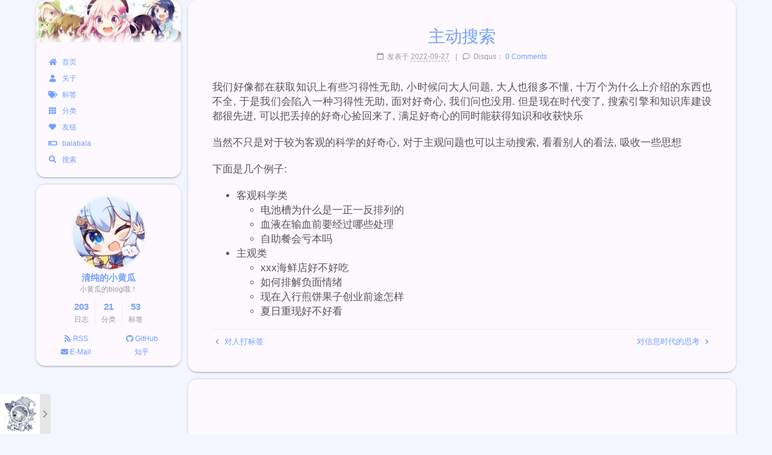

--- FILE ---
content_type: text/html
request_url: http://blog.ggemo.com/do-search/
body_size: 6479
content:
<!DOCTYPE html>
<html lang="zh-CN">
<head>
  <meta charset="UTF-8">
<meta name="viewport" content="width=device-width, initial-scale=1, maximum-scale=2">
<meta name="theme-color" content="#739eff">
<meta name="generator" content="Hexo 5.4.2">
  <link rel="apple-touch-icon" sizes="180x180" href="https://gravatar.com/avatar/e5c95d0f0695ffb6224bdab41e8865ce?size=256">
  <link rel="icon" type="image/png" sizes="32x32" href="https://pic.ggemo.com/blogstatic/blog_favicon.ico">
  <link rel="icon" type="image/png" sizes="16x16" href="https://pic.ggemo.com/blogstatic/blog_favicon.ico">
  <link rel="mask-icon" href="https://gravatar.com/avatar/e5c95d0f0695ffb6224bdab41e8865ce?size=256" color="#739eff">
  <meta name="google-site-verification" content="UA-135058751-1">
  <meta name="baidu-site-verification" content="nWEfx0a0jb">

<link rel="stylesheet" href="/css/main.css">


<link rel="stylesheet" href="/lib/font-awesome/css/all.min.css">

<script id="hexo-configurations">
    var NexT = window.NexT || {};
    var CONFIG = {"hostname":"blog.ggemo.com","root":"/","scheme":"Gemini","version":"7.8.0","exturl":false,"sidebar":{"position":"left","display":"always","padding":18,"offset":12,"onmobile":true},"copycode":{"enable":true,"show_result":true,"style":null},"back2top":{"enable":true,"sidebar":true,"scrollpercent":false},"bookmark":{"enable":false,"color":"#222","save":"auto"},"fancybox":false,"mediumzoom":true,"lazyload":false,"pangu":false,"comments":{"style":"tabs","active":null,"storage":true,"lazyload":false,"nav":null},"algolia":{"hits":{"per_page":10},"labels":{"input_placeholder":"Search for Posts","hits_empty":"We didn't find any results for the search: ${query}","hits_stats":"${hits} results found in ${time} ms"}},"localsearch":{"enable":true,"trigger":"manual","top_n_per_article":1,"unescape":false,"preload":false},"motion":{"enable":false,"async":false,"transition":{"post_block":"fadeIn","post_header":"slideDownIn","post_body":"slideDownIn","coll_header":"slideLeftIn","sidebar":"slideUpIn"}},"path":"search.xml"};
  </script>

  <meta name="description" content="我们好像都在获取知识上有些习得性无助, 小时候问大人问题, 大人也很多不懂, 十万个为什么上介绍的东西也不全, 于是我们会陷入一种习得性无助, 面对好奇心, 我们问也没用. 但是现在时代变了, 搜索引擎和知识库建设都很先进, 可以把丢掉的好奇心捡回来了, 满足好奇心的同时能获得知识和收获快乐 当然不只是对于较为客观的科学的好奇心, 对于主观问题也可以主动搜索, 看看别人的看法, 吸收一些思想">
<meta property="og:type" content="article">
<meta property="og:title" content="主动搜索">
<meta property="og:url" content="https://blog.ggemo.com/do-search/index.html">
<meta property="og:site_name" content="黄瓜养殖基地！">
<meta property="og:description" content="我们好像都在获取知识上有些习得性无助, 小时候问大人问题, 大人也很多不懂, 十万个为什么上介绍的东西也不全, 于是我们会陷入一种习得性无助, 面对好奇心, 我们问也没用. 但是现在时代变了, 搜索引擎和知识库建设都很先进, 可以把丢掉的好奇心捡回来了, 满足好奇心的同时能获得知识和收获快乐 当然不只是对于较为客观的科学的好奇心, 对于主观问题也可以主动搜索, 看看别人的看法, 吸收一些思想">
<meta property="og:locale" content="zh_CN">
<meta property="article:published_time" content="2022-09-27T10:17:18.000Z">
<meta property="article:modified_time" content="2022-09-27T10:17:18.000Z">
<meta property="article:author" content="清纯的小黄瓜">
<meta name="twitter:card" content="summary">

<link rel="canonical" href="https://blog.ggemo.com/do-search/">


<script id="page-configurations">
  // https://hexo.io/docs/variables.html
  CONFIG.page = {
    sidebar: "",
    isHome : false,
    isPost : true,
    lang   : 'zh-CN'
  };
</script>

  <title>主动搜索 | 黄瓜养殖基地！</title>
  
    <script async src="https://www.googletagmanager.com/gtag/js?id=UA-135058751-1"></script>
    <script data-pjax>
      if (CONFIG.hostname === location.hostname) {
        window.dataLayer = window.dataLayer || [];
        function gtag(){dataLayer.push(arguments);}
        gtag('js', new Date());
        gtag('config', 'UA-135058751-1');
      }
    </script>


  <script data-pjax>
    var _hmt = _hmt || [];
    (function() {
      var hm = document.createElement("script");
      hm.src = "https://hm.baidu.com/hm.js?f7e369e7cc158cb7664d49b4b363cc35";
      var s = document.getElementsByTagName("script")[0];
      s.parentNode.insertBefore(hm, s);
    })();
  </script>




  <noscript>
  <style>
  .use-motion .brand,
  .use-motion .menu-item,
  .sidebar-inner,
  .use-motion .post-block,
  .use-motion .pagination,
  .use-motion .comments,
  .use-motion .post-header,
  .use-motion .post-body,
  .use-motion .collection-header { opacity: initial; }

  .use-motion .site-title,
  .use-motion .site-subtitle {
    opacity: initial;
    top: initial;
  }

  .use-motion .logo-line-before i { left: initial; }
  .use-motion .logo-line-after i { right: initial; }
  </style>
</noscript>

  <meta name="description" content="小黄瓜的博客,记录学习笔记,偶尔闲扯" />
  <meta name="keywords" content="清纯的小黄瓜,小黄瓜,䒕黃苽,蔳莼菂䒕黃苽,蔳莼菂小黃苽,孙齐宏,空包糖" />
  <link rel="stylesheet" href="https://pic.ggemo.com/blogstatic/APlayer.min.css"/>
<link rel="alternate" href="/atom.xml" title="黄瓜养殖基地！" type="application/atom+xml">
<link rel="alternate" href="/rss2.xml" title="黄瓜养殖基地！" type="application/rss+xml">
</head>

<body itemscope itemtype="http://schema.org/WebPage">
  <div class="container">
    <div class="headband"></div>

    <header class="header" itemscope itemtype="http://schema.org/WPHeader">
      <div class="header-inner"><div class="site-brand-container">
  <div class="site-nav-toggle">
    <div class="toggle" aria-label="切换导航栏">
      <span class="toggle-line toggle-line-first"></span>
      <span class="toggle-line toggle-line-middle"></span>
      <span class="toggle-line toggle-line-last"></span>
    </div>
  </div>

  <div class="site-meta">

    <a href="/" class="brand" rel="start">
      <span class="logo-line-before"><i></i></span>
      <h1 class="site-title">黄瓜养殖基地！</h1>
      <span class="logo-line-after"><i></i></span>
    </a>
  </div>

  <div class="site-nav-right">
    <div class="toggle popup-trigger">
        <i class="fa fa-search fa-fw fa-lg"></i>
    </div>
  </div>
</div>




<nav class="site-nav">
  <ul id="menu" class="main-menu menu">
        <li class="menu-item menu-item-home">

    <a href="/" rel="section"><i class="fa fa-home fa-fw"></i>首页</a>

  </li>
        <li class="menu-item menu-item-about">

    <a href="/about/" rel="section"><i class="fa fa-user fa-fw"></i>关于</a>

  </li>
        <li class="menu-item menu-item-tags">

    <a href="/tags/" rel="section"><i class="fa fa-tags fa-fw"></i>标签</a>

  </li>
        <li class="menu-item menu-item-categories">

    <a href="/categories/" rel="section"><i class="fa fa-th fa-fw"></i>分类</a>

  </li>
        <li class="menu-item menu-item-友链">

    <a href="/links/" rel="section"><i class="fa fa-heart fa-fw"></i>友链</a>

  </li>
        <li class="menu-item menu-item-balabala">

    <a href="/balabala/" rel="section"><i class="fa fa-battery-quarter fa-fw"></i>balabala</a>

  </li>
      <li class="menu-item menu-item-search">
        <a role="button" class="popup-trigger"><i class="fa fa-search fa-fw"></i>搜索
        </a>
      </li>
  </ul>
</nav>



  <div class="search-pop-overlay">
    <div class="popup search-popup">
        <div class="search-header">
  <span class="search-icon">
    <i class="fa fa-search"></i>
  </span>
  <div class="search-input-container">
    <input autocomplete="off" autocapitalize="off"
           placeholder="搜索..." spellcheck="false"
           type="search" class="search-input">
  </div>
  <span class="popup-btn-close">
    <i class="fa fa-times-circle"></i>
  </span>
</div>
<div id="search-result">
  <div id="no-result">
    <i class="fa fa-spinner fa-pulse fa-5x fa-fw"></i>
  </div>
</div>

    </div>
  </div>

</div>
    </header>
    
    


    <main class="main">
      <div class="main-inner">
        <div class="content-wrap">
          

          <div class="content post posts-expand">
            

    
  
  
  <article itemscope itemtype="http://schema.org/Article" class="post-block" lang="zh-CN">
    <link itemprop="mainEntityOfPage" href="https://blog.ggemo.com/do-search/">

    <span hidden itemprop="author" itemscope itemtype="http://schema.org/Person">
      <meta itemprop="image" content="https://gravatar.com/avatar/e5c95d0f0695ffb6224bdab41e8865ce?size=256">
      <meta itemprop="name" content="清纯的小黄瓜">
      <meta itemprop="description" content="小黄瓜的blog哦！">
    </span>

    <span hidden itemprop="publisher" itemscope itemtype="http://schema.org/Organization">
      <meta itemprop="name" content="黄瓜养殖基地！">
    </span>
      <header class="post-header">
        <h1 class="post-title" itemprop="name headline">
          主动搜索
        </h1>

        <div class="post-meta">
            <span class="post-meta-item">
              <span class="post-meta-item-icon">
                <i class="far fa-calendar"></i>
              </span>
              <span class="post-meta-item-text">发表于</span>

              <time title="创建时间：2022-09-27 10:17:18" itemprop="dateCreated datePublished" datetime="2022-09-27T10:17:18+00:00">2022-09-27</time>
            </span>

          
  
  <span class="post-meta-item">
    
      <span class="post-meta-item-icon">
        <i class="far fa-comment"></i>
      </span>
      <span class="post-meta-item-text">Disqus：</span>
    
    <a title="disqus" href="/do-search/#disqus_thread" itemprop="discussionUrl">
      <span class="post-comments-count disqus-comment-count" data-disqus-identifier="do-search/" itemprop="commentCount"></span>
    </a>
  </span>
  
  

        </div>
      </header>

    
    
    
    <div class="post-body" itemprop="articleBody">

      
        <p>我们好像都在获取知识上有些习得性无助, 小时候问大人问题, 大人也很多不懂, 十万个为什么上介绍的东西也不全, 于是我们会陷入一种习得性无助, 面对好奇心, 我们问也没用. 但是现在时代变了, 搜索引擎和知识库建设都很先进, 可以把丢掉的好奇心捡回来了, 满足好奇心的同时能获得知识和收获快乐</p>
<p>当然不只是对于较为客观的科学的好奇心, 对于主观问题也可以主动搜索, 看看别人的看法, 吸收一些思想</p>
<p>下面是几个例子:</p>
<ul>
<li>客观科学类
<ul>
<li>电池槽为什么是一正一反排列的</li>
<li>血液在输血前要经过哪些处理</li>
<li>自助餐会亏本吗</li>
</ul>
</li>
<li>主观类
<ul>
<li>xxx海鲜店好不好吃</li>
<li>如何排解负面情绪</li>
<li>现在入行煎饼果子创业前途怎样</li>
<li>夏日重现好不好看</li>
</ul>
</li>
</ul>

    </div>

    
    
    

      <footer class="post-footer">

        


        
    <div class="post-nav">
      <div class="post-nav-item">
    <a href="/think-tags/" rel="prev" title="对人打标签">
      <i class="fa fa-chevron-left"></i> 对人打标签
    </a></div>
      <div class="post-nav-item">
    <a href="/info-era/" rel="next" title="对信息时代的思考">
      对信息时代的思考 <i class="fa fa-chevron-right"></i>
    </a></div>
    </div>
      </footer>
    
  </article>
  
  
  



          </div>
          
    
  <div class="comments">
    <div id="disqus_thread">
      <noscript>Please enable JavaScript to view the comments powered by Disqus.</noscript>
    </div>
  </div>
  

<script>
  window.addEventListener('tabs:register', () => {
    let { activeClass } = CONFIG.comments;
    if (CONFIG.comments.storage) {
      activeClass = localStorage.getItem('comments_active') || activeClass;
    }
    if (activeClass) {
      let activeTab = document.querySelector(`a[href="#comment-${activeClass}"]`);
      if (activeTab) {
        activeTab.click();
      }
    }
  });
  if (CONFIG.comments.storage) {
    window.addEventListener('tabs:click', event => {
      if (!event.target.matches('.tabs-comment .tab-content .tab-pane')) return;
      let commentClass = event.target.classList[1];
      localStorage.setItem('comments_active', commentClass);
    });
  }
</script>

        </div>
          
  
  <div class="toggle sidebar-toggle">
    <span class="toggle-line toggle-line-first"></span>
    <span class="toggle-line toggle-line-middle"></span>
    <span class="toggle-line toggle-line-last"></span>
  </div>

  <aside class="sidebar">
    <div class="sidebar-inner">

      <ul class="sidebar-nav motion-element">
        <li class="sidebar-nav-toc">
          文章目录
        </li>
        <li class="sidebar-nav-overview">
          站点概览
        </li>
      </ul>

      <!--noindex-->
      <div class="post-toc-wrap sidebar-panel">
      </div>
      <!--/noindex-->

      <div class="site-overview-wrap sidebar-panel">
        <div class="site-author motion-element" itemprop="author" itemscope itemtype="http://schema.org/Person">
    <img class="site-author-image" itemprop="image" alt="清纯的小黄瓜"
      src="https://gravatar.com/avatar/e5c95d0f0695ffb6224bdab41e8865ce?size=256">
  <p class="site-author-name" itemprop="name">清纯的小黄瓜</p>
  <div class="site-description" itemprop="description">小黄瓜的blog哦！</div>
</div>
<div class="site-state-wrap motion-element">
  <nav class="site-state">
      <div class="site-state-item site-state-posts">
          <a href="/archives">
          <span class="site-state-item-count">203</span>
          <span class="site-state-item-name">日志</span>
        </a>
      </div>
      <div class="site-state-item site-state-categories">
            <a href="/categories/">
          
        <span class="site-state-item-count">21</span>
        <span class="site-state-item-name">分类</span></a>
      </div>
      <div class="site-state-item site-state-tags">
            <a href="/tags/">
          
        <span class="site-state-item-count">53</span>
        <span class="site-state-item-name">标签</span></a>
      </div>
  </nav>
</div>
  <div class="links-of-author motion-element">
      <span class="links-of-author-item">
        <a href="/atom.xml" title="RSS → &#x2F;atom.xml"><i class="fa fa-rss fa-fw"></i>RSS</a>
      </span>
      <span class="links-of-author-item">
        <a href="https://github.com/HHHHhgqcdxhg" title="GitHub → https:&#x2F;&#x2F;github.com&#x2F;HHHHhgqcdxhg" rel="noopener" target="_blank"><i class="fab fa-github fa-fw"></i>GitHub</a>
      </span>
      <span class="links-of-author-item">
        <a href="mailto:qri@qri.moe" title="E-Mail → mailto:qri@qri.moe" rel="noopener" target="_blank"><i class="fa fa-envelope fa-fw"></i>E-Mail</a>
      </span>
      <span class="links-of-author-item">
        <a href="https://www.zhihu.com/people/purecucumber" title="知乎 → https:&#x2F;&#x2F;www.zhihu.com&#x2F;people&#x2F;purecucumber" rel="noopener" target="_blank"><i class="zhihu fa-fw"></i>知乎</a>
      </span>
  </div>



      </div>
        <div class="back-to-top motion-element">
          <i class="fa fa-arrow-up"></i>
          <span>0%</span>
        </div>

    </div>
  </aside>
  <div id="sidebar-dimmer"></div>


      </div>
    </main>

    <div id="aplayer"></div>
    <footer class="footer">
      <div class="footer-inner">
        

        
  <div class="beian"><a href="https://beian.miit.gov.cn/" rel="noopener" target="_blank">苏ICP备18043672号-1 </a>
      <img src="https://pic.ggemo.com/picgo/beianicon.png" style="display: inline-block;">
  </div>

<div class="copyright">
  
  &copy; 
  <span itemprop="copyrightYear">2025</span>
  <span class="with-love">
    <i class="user"></i>
  </span>
  <span class="author" itemprop="copyrightHolder">清纯的小黄瓜</span>
</div>

        








      </div>
    </footer>
  </div>

  
  <script src="/lib/anime.min.js"></script>
  <script src="//cdn.jsdelivr.net/gh/theme-next/theme-next-pjax@0/pjax.min.js"></script>
  <script src="//cdn.jsdelivr.net/npm/medium-zoom@1/dist/medium-zoom.min.js"></script>

<script src="/js/utils.js"></script>


<script src="/js/schemes/pisces.js"></script>


<script src="/js/next-boot.js"></script>

  <script>
var pjax = new Pjax({
  selectors: [
    'head title',
    '#page-configurations',
    '.content-wrap',
    '.post-toc-wrap',
    '.languages',
    '#pjax'
  ],
  switches: {
    '.post-toc-wrap': Pjax.switches.innerHTML
  },
  analytics: false,
  cacheBust: false,
  scrollTo : !CONFIG.bookmark.enable
});

window.addEventListener('pjax:success', () => {
  document.querySelectorAll('script[data-pjax], script#page-configurations, #pjax script').forEach(element => {
    var code = element.text || element.textContent || element.innerHTML || '';
    var parent = element.parentNode;
    parent.removeChild(element);
    var script = document.createElement('script');
    if (element.id) {
      script.id = element.id;
    }
    if (element.className) {
      script.className = element.className;
    }
    if (element.type) {
      script.type = element.type;
    }
    if (element.src) {
      script.src = element.src;
      // Force synchronous loading of peripheral JS.
      script.async = false;
    }
    if (element.dataset.pjax !== undefined) {
      script.dataset.pjax = '';
    }
    if (code !== '') {
      script.appendChild(document.createTextNode(code));
    }
    parent.appendChild(script);
  });
  NexT.boot.refresh();
  // Define Motion Sequence & Bootstrap Motion.
  if (CONFIG.motion.enable) {
    NexT.motion.integrator
      .init()
      .add(NexT.motion.middleWares.subMenu)
      .add(NexT.motion.middleWares.postList)
      .bootstrap();
  }
  NexT.utils.updateSidebarPosition();
});
</script>




  




  
<script src="/js/local-search.js"></script>











<script data-pjax>
if (document.querySelectorAll('pre.mermaid').length) {
  NexT.utils.getScript('//cdn.jsdelivr.net/npm/mermaid@8/dist/mermaid.min.js', () => {
    mermaid.initialize({
      theme    : '[object Object]',
      logLevel : 3,
      flowchart: { curve     : 'linear' },
      gantt    : { axisFormat: '%m/%d/%Y' },
      sequence : { actorMargin: 50 }
    });
  }, window.mermaid);
}
</script>


    <div id="pjax">
  

  

<script>
  function loadCount() {
    var d = document, s = d.createElement('script');
    s.src = 'https://blog-ggemo-com.disqus.com/count.js';
    s.id = 'dsq-count-scr';
    (d.head || d.body).appendChild(s);
  }
  // defer loading until the whole page loading is completed
  window.addEventListener('load', loadCount, false);
</script>
<script>
  var disqus_config = function() {
    this.page.url = "https://blog.ggemo.com/do-search/";
    this.page.identifier = "do-search/";
    this.page.title = "主动搜索";
    };
  NexT.utils.loadComments(document.querySelector('#disqus_thread'), () => {
    if (window.DISQUS) {
      DISQUS.reset({
        reload: true,
        config: disqus_config
      });
    } else {
      var d = document, s = d.createElement('script');
      s.src = 'https://blog-ggemo-com.disqus.com/embed.js';
      s.setAttribute('data-timestamp', '' + +new Date());
      (d.head || d.body).appendChild(s);
    }
  });
</script>

    </div>

  <script src="https://pic.ggemo.com/blogstatic/APlayer.min.js"></script>
  <script src="/audioPlayer.js"></script>
</body>
</html>


--- FILE ---
content_type: application/javascript
request_url: http://blog.ggemo.com/js/utils.js
body_size: 4924
content:
/* global NexT, CONFIG */

HTMLElement.prototype.wrap = function(wrapper) {
  this.parentNode.insertBefore(wrapper, this);
  this.parentNode.removeChild(this);
  wrapper.appendChild(this);
};

NexT.utils = {

  /**
   * Wrap images with fancybox.
   */
  wrapImageWithFancyBox: function() {
    document.querySelectorAll('.post-body :not(a) > img, .post-body > img').forEach(element => {
      var $image = $(element);
      var imageLink = $image.attr('data-src') || $image.attr('src');
      var $imageWrapLink = $image.wrap(`<a class="fancybox fancybox.image" href="${imageLink}" itemscope itemtype="http://schema.org/ImageObject" itemprop="url"></a>`).parent('a');
      if ($image.is('.post-gallery img')) {
        $imageWrapLink.attr('data-fancybox', 'gallery').attr('rel', 'gallery');
      } else if ($image.is('.group-picture img')) {
        $imageWrapLink.attr('data-fancybox', 'group').attr('rel', 'group');
      } else {
        $imageWrapLink.attr('data-fancybox', 'default').attr('rel', 'default');
      }

      var imageTitle = $image.attr('title') || $image.attr('alt');
      if (imageTitle) {
        $imageWrapLink.append(`<p class="image-caption">${imageTitle}</p>`);
        // Make sure img title tag will show correctly in fancybox
        $imageWrapLink.attr('title', imageTitle).attr('data-caption', imageTitle);
      }
    });

    $.fancybox.defaults.hash = false;
    $('.fancybox').fancybox({
      loop   : true,
      helpers: {
        overlay: {
          locked: false
        }
      }
    });
  },

  registerExtURL: function() {
    document.querySelectorAll('span.exturl').forEach(element => {
      let link = document.createElement('a');
      // https://stackoverflow.com/questions/30106476/using-javascripts-atob-to-decode-base64-doesnt-properly-decode-utf-8-strings
      link.href = decodeURIComponent(atob(element.dataset.url).split('').map(c => {
        return '%' + ('00' + c.charCodeAt(0).toString(16)).slice(-2);
      }).join(''));
      link.rel = 'noopener external nofollow noreferrer';
      link.target = '_blank';
      link.className = element.className;
      link.title = element.title;
      link.innerHTML = element.innerHTML;
      element.parentNode.replaceChild(link, element);
    });
  },

  /**
   * One-click copy code support.
   */
  registerCopyCode: function() {
    document.querySelectorAll('figure.highlight').forEach(element => {
      const box = document.createElement('div');
      element.wrap(box);
      box.classList.add('highlight-container');
      box.insertAdjacentHTML('beforeend', '<div class="copy-btn"><i class="fa fa-clipboard fa-fw"></i></div>');
      var button = element.parentNode.querySelector('.copy-btn');
      button.addEventListener('click', event => {
        var target = event.currentTarget;
        var code = [...target.parentNode.querySelectorAll('.code .line')].map(line => line.innerText).join('\n');
        var ta = document.createElement('textarea');
        ta.style.top = window.scrollY + 'px'; // Prevent page scrolling
        ta.style.position = 'absolute';
        ta.style.opacity = '0';
        ta.readOnly = true;
        ta.value = code;
        document.body.append(ta);
        const selection = document.getSelection();
        const selected = selection.rangeCount > 0 ? selection.getRangeAt(0) : false;
        ta.select();
        ta.setSelectionRange(0, code.length);
        ta.readOnly = false;
        var result = document.execCommand('copy');
        if (CONFIG.copycode.show_result) {
          target.querySelector('i').className = result ? 'fa fa-check fa-fw' : 'fa fa-times fa-fw';
        }
        ta.blur(); // For iOS
        target.blur();
        if (selected) {
          selection.removeAllRanges();
          selection.addRange(selected);
        }
        document.body.removeChild(ta);
      });
      button.addEventListener('mouseleave', event => {
        setTimeout(() => {
          event.target.querySelector('i').className = 'fa fa-clipboard fa-fw';
        }, 300);
      });
    });
  },

  wrapTableWithBox: function() {
    document.querySelectorAll('table').forEach(element => {
      const box = document.createElement('div');
      box.className = 'table-container';
      element.wrap(box);
    });
  },

  registerVideoIframe: function() {
    document.querySelectorAll('iframe').forEach(element => {
      const supported = [
        'www.youtube.com',
        'player.vimeo.com',
        'player.youku.com',
        'player.bilibili.com',
        'www.tudou.com'
      ].some(host => element.src.includes(host));
      if (supported && !element.parentNode.matches('.video-container')) {
        const box = document.createElement('div');
        box.className = 'video-container';
        element.wrap(box);
        let width = Number(element.width);
        let height = Number(element.height);
        if (width && height) {
          element.parentNode.style.paddingTop = (height / width * 100) + '%';
        }
      }
    });
  },

  registerScrollPercent: function() {
    var THRESHOLD = 50;
    var backToTop = document.querySelector('.back-to-top');
    var readingProgressBar = document.querySelector('.reading-progress-bar');
    // For init back to top in sidebar if page was scrolled after page refresh.
    window.addEventListener('scroll', () => {
      if (backToTop || readingProgressBar) {
        var docHeight = document.querySelector('.container').offsetHeight;
        var winHeight = window.innerHeight;
        var contentVisibilityHeight = docHeight > winHeight ? docHeight - winHeight : document.body.scrollHeight - winHeight;
        var scrollPercent = Math.min(100 * window.scrollY / contentVisibilityHeight, 100);
        if (backToTop) {
          backToTop.classList.toggle('back-to-top-on', window.scrollY > THRESHOLD);
          backToTop.querySelector('span').innerText = Math.round(scrollPercent) + '%';
        }
        if (readingProgressBar) {
          readingProgressBar.style.width = scrollPercent.toFixed(2) + '%';
        }
      }
    });

    backToTop && backToTop.addEventListener('click', () => {
      window.anime({
        targets  : document.scrollingElement,
        duration : 500,
        easing   : 'linear',
        scrollTop: 0
      });
    });
  },

  /**
   * Tabs tag listener (without twitter bootstrap).
   */
  registerTabsTag: function() {
    // Binding `nav-tabs` & `tab-content` by real time permalink changing.
    document.querySelectorAll('.tabs ul.nav-tabs .tab').forEach(element => {
      element.addEventListener('click', event => {
        event.preventDefault();
        var target = event.currentTarget;
        // Prevent selected tab to select again.
        if (!target.classList.contains('active')) {
          // Add & Remove active class on `nav-tabs` & `tab-content`.
          [...target.parentNode.children].forEach(element => {
            element.classList.remove('active');
          });
          target.classList.add('active');
          var tActive = document.getElementById(target.querySelector('a').getAttribute('href').replace('#', ''));
          [...tActive.parentNode.children].forEach(element => {
            element.classList.remove('active');
          });
          tActive.classList.add('active');
          // Trigger event
          tActive.dispatchEvent(new Event('tabs:click', {
            bubbles: true
          }));
        }
      });
    });

    window.dispatchEvent(new Event('tabs:register'));
  },

  registerCanIUseTag: function() {
    // Get responsive height passed from iframe.
    window.addEventListener('message', ({ data }) => {
      if ((typeof data === 'string') && data.includes('ciu_embed')) {
        var featureID = data.split(':')[1];
        var height = data.split(':')[2];
        document.querySelector(`iframe[data-feature=${featureID}]`).style.height = parseInt(height, 10) + 5 + 'px';
      }
    }, false);
  },

  registerActiveMenuItem: function() {
    document.querySelectorAll('.menu-item').forEach(element => {
      var target = element.querySelector('a[href]');
      if (!target) return;
      var isSamePath = target.pathname === location.pathname || target.pathname === location.pathname.replace('index.html', '');
      var isSubPath = !CONFIG.root.startsWith(target.pathname) && location.pathname.startsWith(target.pathname);
      element.classList.toggle('menu-item-active', target.hostname === location.hostname && (isSamePath || isSubPath));
    });
  },

  registerLangSelect: function() {
    let selects = document.querySelectorAll('.lang-select');
    selects.forEach(sel => {
      sel.value = CONFIG.page.lang;
      sel.addEventListener('change', () => {
        let target = sel.options[sel.selectedIndex];
        document.querySelectorAll('.lang-select-label span').forEach(span => span.innerText = target.text);
        let url = target.dataset.href;
        window.pjax ? window.pjax.loadUrl(url) : window.location.href = url;
      });
    });
  },

  registerA: function() {
    [...document.querySelectorAll('article.post-block a')].map(link => {
      const href = link.getAttribute('href');
      if (href && href.startsWith("#")){
        let target = document.getElementById(decodeURI(href).replace('#', ''));
  
        link.addEventListener('click', event => {
          var offset = target.getBoundingClientRect().top + window.scrollY;
          window.anime({
            targets  : document.scrollingElement,
            duration : 500,
            easing   : 'linear',
            scrollTop: offset + 10
          });
        });
      }
  })
  },

  registerSidebarTOC: function() {
    const navItems = document.querySelectorAll('.post-toc li');
    const sections = [...navItems].map(element => {
      var link = element.querySelector('a.nav-link');
      var target = document.getElementById(decodeURI(link.getAttribute('href')).replace('#', ''));
      // TOC item animation navigate.
      link.addEventListener('click', event => {
        event.preventDefault();
        var offset = target.getBoundingClientRect().top + window.scrollY;
        window.anime({
          targets  : document.scrollingElement,
          duration : 500,
          easing   : 'linear',
          scrollTop: offset + 10
        });
      });
      return target;
    });

    var tocElement = document.querySelector('.post-toc-wrap');
    function activateNavByIndex(target) {
      if (target.classList.contains('active-current')) return;

      document.querySelectorAll('.post-toc .active').forEach(element => {
        element.classList.remove('active', 'active-current');
      });
      target.classList.add('active', 'active-current');
      var parent = target.parentNode;
      while (!parent.matches('.post-toc')) {
        if (parent.matches('li')) parent.classList.add('active');
        parent = parent.parentNode;
      }
      // Scrolling to center active TOC element if TOC content is taller then viewport.
      window.anime({
        targets  : tocElement,
        duration : 200,
        easing   : 'linear',
        scrollTop: tocElement.scrollTop - (tocElement.offsetHeight / 2) + target.getBoundingClientRect().top - tocElement.getBoundingClientRect().top
      });
    }

    function findIndex(entries) {
      let index = 0;
      let entry = entries[index];
      if (entry.boundingClientRect.top > 0) {
        index = sections.indexOf(entry.target);
        return index === 0 ? 0 : index - 1;
      }
      for (; index < entries.length; index++) {
        if (entries[index].boundingClientRect.top <= 0) {
          entry = entries[index];
        } else {
          return sections.indexOf(entry.target);
        }
      }
      return sections.indexOf(entry.target);
    }

    function createIntersectionObserver(marginTop) {
      marginTop = Math.floor(marginTop + 10000);
      let intersectionObserver = new IntersectionObserver((entries, observe) => {
        let scrollHeight = document.documentElement.scrollHeight + 100;
        if (scrollHeight > marginTop) {
          observe.disconnect();
          createIntersectionObserver(scrollHeight);
          return;
        }
        let index = findIndex(entries);
        activateNavByIndex(navItems[index]);
      }, {
        rootMargin: marginTop + 'px 0px -100% 0px',
        threshold : 0
      });
      sections.forEach(element => {
        element && intersectionObserver.observe(element);
      });
    }
    createIntersectionObserver(document.documentElement.scrollHeight);
  },

  hasMobileUA: function() {
    let ua = navigator.userAgent;
    let pa = /iPad|iPhone|Android|Opera Mini|BlackBerry|webOS|UCWEB|Blazer|PSP|IEMobile|Symbian/g;
    return pa.test(ua);
  },

  isTablet: function() {
    return window.screen.width < 992 && window.screen.width > 767 && this.hasMobileUA();
  },

  isMobile: function() {
    return window.screen.width < 767 && this.hasMobileUA();
  },

  isDesktop: function() {
    return !this.isTablet() && !this.isMobile();
  },

  supportsPDFs: function() {
    let ua = navigator.userAgent;
    let isFirefoxWithPDFJS = ua.includes('irefox') && parseInt(ua.split('rv:')[1].split('.')[0], 10) > 18;
    let supportsPdfMimeType = typeof navigator.mimeTypes['application/pdf'] !== 'undefined';
    let isIOS = /iphone|ipad|ipod/i.test(ua.toLowerCase());
    return isFirefoxWithPDFJS || (supportsPdfMimeType && !isIOS);
  },

  /**
   * Init Sidebar & TOC inner dimensions on all pages and for all schemes.
   * Need for Sidebar/TOC inner scrolling if content taller then viewport.
   */
  initSidebarDimension: function() {
    var sidebarNav = document.querySelector('.sidebar-nav');
    var sidebarNavHeight = sidebarNav.style.display !== 'none' ? sidebarNav.offsetHeight : 0;
    var sidebarOffset = CONFIG.sidebar.offset || 12;
    var sidebarb2tHeight = CONFIG.back2top.enable && CONFIG.back2top.sidebar ? document.querySelector('.back-to-top').offsetHeight : 0;
    var sidebarSchemePadding = (CONFIG.sidebar.padding * 2) + sidebarNavHeight + sidebarb2tHeight;
    // Margin of sidebar b2t: -4px -10px -18px, brings a different of 22px.
    if (CONFIG.scheme === 'Pisces' || CONFIG.scheme === 'Gemini') sidebarSchemePadding += (sidebarOffset * 2) - 22;
    // Initialize Sidebar & TOC Height.
    var sidebarWrapperHeight = document.body.offsetHeight - sidebarSchemePadding + 'px';
    document.querySelector('.site-overview-wrap').style.maxHeight = sidebarWrapperHeight;
    document.querySelector('.post-toc-wrap').style.maxHeight = sidebarWrapperHeight;
  },

  updateSidebarPosition: function() {
    var sidebarNav = document.querySelector('.sidebar-nav');
    var hasTOC = document.querySelector('.post-toc');
    if (hasTOC) {
      sidebarNav.style.display = '';
      sidebarNav.classList.add('motion-element');
      document.querySelector('.sidebar-nav-toc').click();
    } else {
      sidebarNav.style.display = 'none';
      sidebarNav.classList.remove('motion-element');
      document.querySelector('.sidebar-nav-overview').click();
    }
    NexT.utils.initSidebarDimension();
    if (!this.isDesktop() || CONFIG.scheme === 'Pisces' || CONFIG.scheme === 'Gemini') return;
    // Expand sidebar on post detail page by default, when post has a toc.
    var display = CONFIG.page.sidebar;
    if (typeof display !== 'boolean') {
      // There's no definition sidebar in the page front-matter.
      display = CONFIG.sidebar.display === 'always' || (CONFIG.sidebar.display === 'post' && hasTOC);
    }
    if (display) {
      window.dispatchEvent(new Event('sidebar:show'));
    }
  },

  getScript: function(url, callback, condition) {
    if (condition) {
      callback();
    } else {
      var script = document.createElement('script');
      script.onload = script.onreadystatechange = function(_, isAbort) {
        if (isAbort || !script.readyState || /loaded|complete/.test(script.readyState)) {
          script.onload = script.onreadystatechange = null;
          script = undefined;
          if (!isAbort && callback) setTimeout(callback, 0);
        }
      };
      script.src = url;
      document.head.appendChild(script);
    }
  },

  loadComments: function(element, callback) {
    if (!CONFIG.comments.lazyload || !element) {
      callback();
      return;
    }
    let intersectionObserver = new IntersectionObserver((entries, observer) => {
      let entry = entries[0];
      if (entry.isIntersecting) {
        callback();
        observer.disconnect();
      }
    });
    intersectionObserver.observe(element);
    return intersectionObserver;
  }
};


--- FILE ---
content_type: application/javascript; charset=UTF-8
request_url: https://blog-ggemo-com.disqus.com/count-data.js?1=do-search%2F&2=http%3A%2F%2Fblog.ggemo.com%2Fdo-search%2F
body_size: 306
content:
var DISQUSWIDGETS;

if (typeof DISQUSWIDGETS != 'undefined') {
    DISQUSWIDGETS.displayCount({"text":{"and":"\u53ca","comments":{"zero":"0 Comments","multiple":"{num} Comments","one":"1 Comment"}},"counts":[{"id":"do-search\/","comments":0},{"id":"http:\/\/blog.ggemo.com\/do-search\/","comments":0}]});
}

--- FILE ---
content_type: application/javascript
request_url: http://blog.ggemo.com/audioPlayer.js
body_size: 639
content:
// const ap = new APlayer({
//     container: document.getElementById('aplayer'),
//     audio: [{
//         name: 'name',
//         artist: 'artist',
//         url: 'url.mp3',
//         cover: 'cover.jpg'
//     }]
// });

const ap = new APlayer({
    container: document.getElementById('aplayer'),
    mini: true,
    autoplay: false,
    theme: '#FADFA3',
    loop: 'all',
    order: 'random',
    preload: 'metadata',
    volume: 0.7,
    mutex: true,
    fixed: true,
    audio: [
        {
            name: "urar",
            artist: 'Chima',
            url: 'https://pic.ggemo.com/urar%20-%20Chima.mp3',
            cover: 'https://pic.ggemo.com/T002R300x300M000001k7VKU28Phst.jpg',
        },
        {
            name: "春よ、来い",
            artist: 'Smooth J',
            url: 'https://pic.ggemo.com/%E6%98%A5%E3%82%88%E3%80%81%E6%9D%A5%E3%81%84.mp3',
            cover: 'https://pic.ggemo.com/6050612487861686.jpg',
        }, {
            name: "躺躺小夜曲",
            artist: "小黄瓜",
            url: "https://pic.ggemo.com/picgo/%E8%BA%BA%E8%BA%BA%E5%B0%8F%E5%A4%9C%E6%9B%B2.mp3",
            cover: "https://pic.ggemo.com/picgo/%E7%B1%B3%E7%94%BB%E5%B8%88-%E8%8D%89%E5%93%A5%E5%93%A5%E5%93%A5%E5%93%A5-%E9%BB%91%E7%99%BD%E6%AD%A3%E6%AF%94%E5%A4%B4.jpg"
        }
        // , {
        //     name: "星の世界",
        //     artist: "",
            
        // }
    ]
});